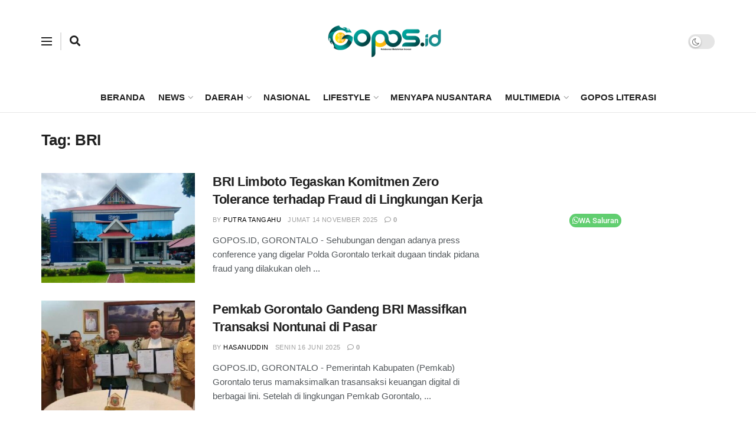

--- FILE ---
content_type: text/html; charset=utf-8
request_url: https://www.google.com/recaptcha/api2/aframe
body_size: 270
content:
<!DOCTYPE HTML><html><head><meta http-equiv="content-type" content="text/html; charset=UTF-8"></head><body><script nonce="MIZTnDk-k0jWqNSY7YADzA">/** Anti-fraud and anti-abuse applications only. See google.com/recaptcha */ try{var clients={'sodar':'https://pagead2.googlesyndication.com/pagead/sodar?'};window.addEventListener("message",function(a){try{if(a.source===window.parent){var b=JSON.parse(a.data);var c=clients[b['id']];if(c){var d=document.createElement('img');d.src=c+b['params']+'&rc='+(localStorage.getItem("rc::a")?sessionStorage.getItem("rc::b"):"");window.document.body.appendChild(d);sessionStorage.setItem("rc::e",parseInt(sessionStorage.getItem("rc::e")||0)+1);localStorage.setItem("rc::h",'1769756091470');}}}catch(b){}});window.parent.postMessage("_grecaptcha_ready", "*");}catch(b){}</script></body></html>

--- FILE ---
content_type: text/javascript
request_url: https://gopos.id/wp-content/litespeed/js/effd015885ceee637e2e689f21e30879.js?ver=a1ba6
body_size: 430
content:
var IwNRCtargImg=null;var IwNRCtargSrc=null;var IwNRCinContext=!1;var IwNRCnotimage=new Image();var IwNRClimit=0;var IwNRCextra=iwArgsNoRightClick.rightclick;var IwNRCdrag=iwArgsNoRightClick.draganddrop;function IwNRCdragdropAll(event){try{var ev=event||window.event;var targ=ev.srcElement||ev.target;if(targ.tagName.toUpperCase()=="A"){var hr=targ.href;hr=hr.toUpperCase();if(hr.indexOf('.JPG')||hr.indexOf('.PNG')||hr.indexOf('.GIF')||hr.indexOf('.WEBP')){ev.returnValue=!1;if(ev.preventDefault){ev.preventDefault()}
IwNRCinContext=!1;return!1}}
if(targ.tagName.toUpperCase()!="IMG")
return!0;ev.returnValue=!1;if(ev.preventDefault){ev.preventDefault()}
IwNRCinContext=!1;return!1}catch(er){}
return!0}
function IwNRCdragdrop(event){try{var ev=event||window.event;var targ=ev.srcElement||ev.target;ev.returnValue=!1;if(ev.preventDefault){ev.preventDefault()}
ev.returnValue=!1;IwNRCinContext=!1;return!1}catch(er){}
return!0}
function IwNRCcontext(event){try{IwNRCinContext=!0;var ev=event||window.event;var targ=ev.srcElement||ev.target;IwNRCreplace(targ);ev.returnValue=!1;if(ev.preventDefault){ev.preventDefault()}
ev.returnValue=!1;IwNRCtargImg=targ}catch(er){}
return!1}
function IwNRCcontextAll(event){try{if(IwNRCtargImg==null){return!0}
IwNRCinContext=!0;var ev=event||window.event;var targ=ev.srcElement||ev.target;if(targ.tagName.toUpperCase()=="IMG"){ev.returnValue=!1;if(ev.preventDefault){ev.preventDefault()}
ev.returnValue=!1;IwNRCreplace(targ);return!1}
return!0}catch(er){}
return!1}
function IwNRCmousedown(event){try{IwNRCinContext=!1;var ev=event||window.event;var targ=ev.srcElement||ev.target;if(ev.button==2){IwNRCreplace(targ);return!1}
IwNRCtargImg=targ;if(IwNRCdrag=='Y'){if(ev.preventDefault){ev.preventDefault()}}
return!0}catch(er){}
return!0}
function IwNRCmousedownAll(event){try{IwNRCinContext=!1;var ev=event||window.event;var targ=ev.srcElement||ev.target;if(targ.style.backgroundImage!=''&&ev.button==2){targ.oncontextmenu=function(event){return!1}}
if(targ.tagName.toUpperCase()=="IMG"){if(ev.button==2){IwNRCreplace(targ);return!1}
if(IwNRCdrag=='Y'){if(ev.preventDefault){ev.preventDefault()}}
IwNRCtargImg=targ}
return!0}catch(er){}
return!0}
function IwNRCreplace(targ){return!1;if(IwNRCtargImg!=null&&IwNRCtargImg.src==IwNRCnotimage.src){IwNRCtargImg.src=IwNRCtargSrc;IwNRCtargImg=null;IwNRCtargSrc=null}
IwNRCtargImg=targ;if(IwNRCextra!='Y')
return;var w=targ.width+'';var h=targ.height+'';if(w.indexOf('px')<=0)
w=w+'px';if(h.indexOf('px')<=0)
h=h+'px';IwNRCtargSrc=targ.src;targ.src=IwNRCnotimage.src;targ.style.width=w;targ.style.height=h;IwNRClimit=0;var t=setTimeout("IwNRCrestore()",500);return!1}
function IwNRCrestore(){if(IwNRCinContext){if(IwNRClimit<=20){IwNRClimit++;var t=setTimeout("IwNRCrestore()",500);return}}
IwNRClimit=0;if(IwNRCtargImg==null)
return;if(IwNRCtargSrc==null)
return;IwNRCtargImg.src=IwNRCtargSrc;IwNRCtargImg=null;IwNRCtargSrc=null;return}
function IwNRCaction(event){try{document.onmousedown=function(event){return IwNRCmousedownAll(event)}
document.oncontextmenu=function(event){return IwNRCcontextAll(event)}
document.oncopy=function(event){return IwNRCcontextAll(event)}
if(IwNRCdrag=='Y')
document.ondragstart=function(event){return IwNRCdragdropAll(event)}
var b=document.getElementsByTagName("IMG");for(var i=0;i<b.length;i++){b[i].oncontextmenu=function(event){return IwNRCcontext(event)}
b[i].oncopy=function(event){return IwNRCcontext(event)}
b[i].onmousedown=function(event){return IwNRCmousedown(event)}
if(IwNRCdrag=='Y')
b[i].ondragstart=function(event){return IwNRCdragdrop(event)}}}catch(er){return!1}}
if(document.addEventListener){document.addEventListener("DOMContentLoaded",function(event){IwNRCaction(event)},!1)}else if(window.attachEvent){window.attachEvent("onload",function(event){IwNRCaction(event)})}else{var oldFunc=window.onload;window.onload=function(){if(oldFunc){oldFunc()}
IwNRCaction('load')}}
;